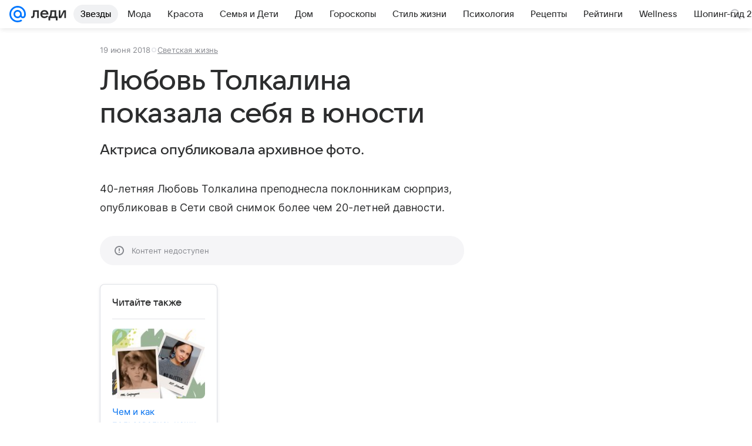

--- FILE ---
content_type: text/plain; charset=utf-8
request_url: https://media-stat.mail.ru/metrics/1.0/
body_size: 662
content:
eyJhbGciOiJkaXIiLCJjdHkiOiJKV1QiLCJlbmMiOiJBMjU2R0NNIiwidHlwIjoiSldUIn0..pm-tl-uqmSPtoHKt.[base64].SZ3_UZdTCnnOshTx2hN0hg